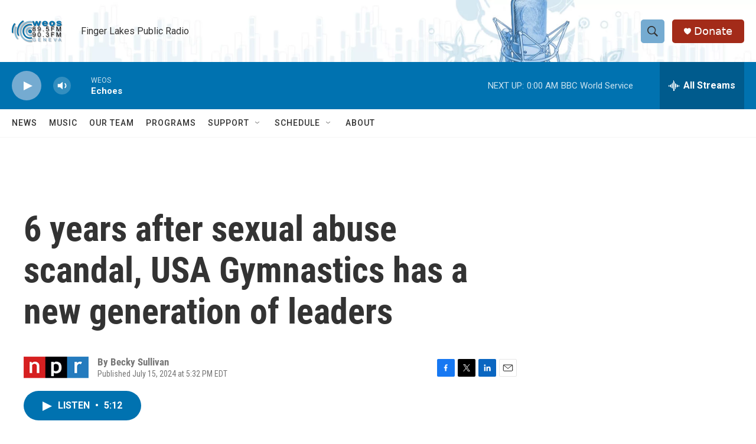

--- FILE ---
content_type: text/html; charset=utf-8
request_url: https://www.google.com/recaptcha/api2/aframe
body_size: 267
content:
<!DOCTYPE HTML><html><head><meta http-equiv="content-type" content="text/html; charset=UTF-8"></head><body><script nonce="QAuRe1fQHE2M4ywMzjHQlg">/** Anti-fraud and anti-abuse applications only. See google.com/recaptcha */ try{var clients={'sodar':'https://pagead2.googlesyndication.com/pagead/sodar?'};window.addEventListener("message",function(a){try{if(a.source===window.parent){var b=JSON.parse(a.data);var c=clients[b['id']];if(c){var d=document.createElement('img');d.src=c+b['params']+'&rc='+(localStorage.getItem("rc::a")?sessionStorage.getItem("rc::b"):"");window.document.body.appendChild(d);sessionStorage.setItem("rc::e",parseInt(sessionStorage.getItem("rc::e")||0)+1);localStorage.setItem("rc::h",'1770090802199');}}}catch(b){}});window.parent.postMessage("_grecaptcha_ready", "*");}catch(b){}</script></body></html>